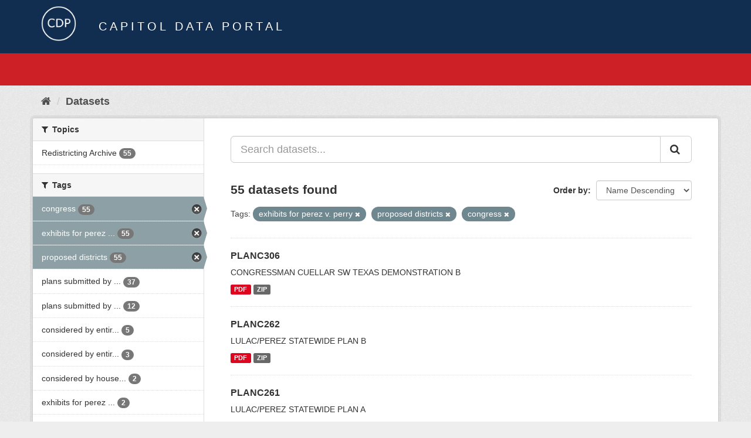

--- FILE ---
content_type: text/html; charset=utf-8
request_url: https://data.capitol.texas.gov/dataset?tags=exhibits+for+perez+v.+perry&tags=proposed+districts&tags=congress
body_size: 4684
content:
<!DOCTYPE html>
<!--[if IE 9]> <html lang="en" class="ie9"> <![endif]-->
<!--[if gt IE 8]><!--> <html lang="en"> <!--<![endif]-->
  <head>
    <link rel="stylesheet" type="text/css" href="/fanstatic/vendor/:version:2023-04-27T17:02:02.11/select2/select2.css" />
<link rel="stylesheet" type="text/css" href="/fanstatic/css/:version:2023-04-27T17:02:02.01/main.min.css" />
<link rel="stylesheet" type="text/css" href="/fanstatic/vendor/:version:2023-04-27T17:02:02.11/font-awesome/css/font-awesome.min.css" />

    <meta charset="utf-8" />
      <meta name="generator" content="ckan 2.8.2" />
      <meta name="viewport" content="width=device-width, initial-scale=1.0">
    <title>Datasets - Capitol Data Portal</title>

    
    <link rel="shortcut icon" href="/base/images/Data.TLC-16x16.png" />
    
      
    

    
      
      
    
    
  </head>

  
  <body data-site-root="https://data.capitol.texas.gov/" data-locale-root="https://data.capitol.texas.gov/" >

    
    <div class="hide"><a href="#content">Skip to content</a></div>
  

  
    
<header class="navbar navbar-static-top masthead sticky-top">
    
  <div class="container">
    <div class="row my-1">
      <div class="col-md-1" style="display: inline-block;">
        <a class="logo" href="/"><img src="/base/images/Data.TLC-logo2.png" alt="Capitol Data Portal" title="Capitol Data Portal" /></a>
      </div>
      <div class="col-md-11" id="title-bar" style="display: inline-block;">
        <h3 style="color:white; margin-bottom: 20px;">Capitol Data Portal</h3>
      </div>
    </div>
  </div>
</header>

  
  <div class="container">
      
            <div class="flash-messages">
              
                
              
            </div>
          
  </div>
  <section class="section" style="height: 55.2px;" id="search-section">
    </section>
    <div role="main">
      <div id="content" class="container">
        
          
            <div class="flash-messages">
              
                
              
            </div>
          

          
            <div class="toolbar">
              
                
                  <ol class="breadcrumb">
                    
<li class="home"><a href="/"><i class="fa fa-home"></i><span> Home</span></a></li>
                    
  <li class="active"><a href="/dataset">Datasets</a></li>

                  </ol>
                
              
            </div>
          

          <div class="row wrapper">
            
            
            

            
              <aside class="secondary col-sm-3">
                
                
<div class="filters">
  <div>
    
      

  
  
    
      
      
        <section class="module module-narrow module-shallow">
          
            <h2 class="module-heading">
              <i class="fa fa-filter"></i>
              
              Topics
            </h2>
          
          
            
            
              <nav>
                <ul class="list-unstyled nav nav-simple nav-facet">
                  
                    
                    
                    
                    
                      <li class="nav-item">
                        <a href="/dataset?tags=exhibits+for+perez+v.+perry&amp;groups=redistricting-2010s&amp;tags=congress&amp;tags=proposed+districts" title="">
                          <span class="item-label">Redistricting Archive</span>
                          <span class="hidden separator"> - </span>
                          <span class="item-count badge">55</span>
                        </a>
                      </li>
                  
                </ul>
              </nav>

              <p class="module-footer">
                
                  
                
              </p>
            
            
          
        </section>
      
    
  

    
      

  
  
    
      
      
        <section class="module module-narrow module-shallow">
          
            <h2 class="module-heading">
              <i class="fa fa-filter"></i>
              
              Tags
            </h2>
          
          
            
            
              <nav>
                <ul class="list-unstyled nav nav-simple nav-facet">
                  
                    
                    
                    
                    
                      <li class="nav-item active">
                        <a href="/dataset?tags=exhibits+for+perez+v.+perry&amp;tags=proposed+districts" title="">
                          <span class="item-label">congress</span>
                          <span class="hidden separator"> - </span>
                          <span class="item-count badge">55</span>
                        </a>
                      </li>
                  
                    
                    
                    
                    
                      <li class="nav-item active">
                        <a href="/dataset?tags=proposed+districts&amp;tags=congress" title="exhibits for perez v. perry">
                          <span class="item-label">exhibits for perez ...</span>
                          <span class="hidden separator"> - </span>
                          <span class="item-count badge">55</span>
                        </a>
                      </li>
                  
                    
                    
                    
                    
                      <li class="nav-item active">
                        <a href="/dataset?tags=exhibits+for+perez+v.+perry&amp;tags=congress" title="">
                          <span class="item-label">proposed districts</span>
                          <span class="hidden separator"> - </span>
                          <span class="item-count badge">55</span>
                        </a>
                      </li>
                  
                    
                    
                    
                    
                      <li class="nav-item">
                        <a href="/dataset?tags=exhibits+for+perez+v.+perry&amp;tags=plans+submitted+by+public&amp;tags=congress&amp;tags=proposed+districts" title="plans submitted by public">
                          <span class="item-label">plans submitted by ...</span>
                          <span class="hidden separator"> - </span>
                          <span class="item-count badge">37</span>
                        </a>
                      </li>
                  
                    
                    
                    
                    
                      <li class="nav-item">
                        <a href="/dataset?tags=exhibits+for+perez+v.+perry&amp;tags=congress&amp;tags=proposed+districts&amp;tags=plans+submitted+by+legislators" title="plans submitted by legislators">
                          <span class="item-label">plans submitted by ...</span>
                          <span class="hidden separator"> - </span>
                          <span class="item-count badge">12</span>
                        </a>
                      </li>
                  
                    
                    
                    
                    
                      <li class="nav-item">
                        <a href="/dataset?tags=exhibits+for+perez+v.+perry&amp;tags=congress&amp;tags=proposed+districts&amp;tags=considered+by+entire+house" title="considered by entire house">
                          <span class="item-label">considered by entir...</span>
                          <span class="hidden separator"> - </span>
                          <span class="item-count badge">5</span>
                        </a>
                      </li>
                  
                    
                    
                    
                    
                      <li class="nav-item">
                        <a href="/dataset?tags=exhibits+for+perez+v.+perry&amp;tags=congress&amp;tags=proposed+districts&amp;tags=considered+by+entire+senate" title="considered by entire senate">
                          <span class="item-label">considered by entir...</span>
                          <span class="hidden separator"> - </span>
                          <span class="item-count badge">3</span>
                        </a>
                      </li>
                  
                    
                    
                    
                    
                      <li class="nav-item">
                        <a href="/dataset?tags=exhibits+for+perez+v.+perry&amp;tags=congress&amp;tags=proposed+districts&amp;tags=considered+by+house+committee" title="considered by house committee">
                          <span class="item-label">considered by house...</span>
                          <span class="hidden separator"> - </span>
                          <span class="item-count badge">2</span>
                        </a>
                      </li>
                  
                    
                    
                    
                    
                      <li class="nav-item">
                        <a href="/dataset?tags=exhibits+for+perez+v.+perry&amp;tags=congress&amp;tags=proposed+districts&amp;tags=exhibits+for+perez+v.+abbott" title="exhibits for perez v. abbott">
                          <span class="item-label">exhibits for perez ...</span>
                          <span class="hidden separator"> - </span>
                          <span class="item-count badge">2</span>
                        </a>
                      </li>
                  
                    
                    
                    
                    
                      <li class="nav-item">
                        <a href="/dataset?tags=exhibits+for+perez+v.+perry&amp;tags=plans+submitted+by+legislators+-+83rd+1st+called+session+2013&amp;tags=congress&amp;tags=proposed+districts" title="plans submitted by legislators - 83rd 1st called session 2013">
                          <span class="item-label">plans submitted by ...</span>
                          <span class="hidden separator"> - </span>
                          <span class="item-count badge">2</span>
                        </a>
                      </li>
                  
                </ul>
              </nav>

              <p class="module-footer">
                
                  
                    <a href="/dataset?tags=exhibits+for+perez+v.+perry&amp;tags=proposed+districts&amp;tags=congress&amp;_tags_limit=0" class="read-more">Show More Tags</a>
                  
                
              </p>
            
            
          
        </section>
      
    
  

    
  </div>
  <a class="close no-text hide-filters"><i class="fa fa-times-circle"></i><span class="text">close</span></a>
</div>

              </aside>
            

            
              <div class="primary col-sm-9 col-xs-12">
                
                
  <section class="module">
    <div class="module-content">
      
        
      
      
        
        
        







<form id="dataset-search-form" class="search-form" method="get" data-module="select-switch">

  
    <div class="input-group search-input-group">
      <input aria-label="Search datasets..." id="field-giant-search" type="text" class="form-control input-lg" name="q" value="" autocomplete="off" placeholder="Search datasets...">
      
      <span class="input-group-btn">
        <button class="btn btn-default btn-lg" type="submit" value="search">
          <i class="fa fa-search"></i>
        </button>
      </span>
      
    </div>
  

  
    <span>
  
  

  
  
  
  <input type="hidden" name="tags" value="exhibits for perez v. perry" />
  
  
  
  
  
  <input type="hidden" name="tags" value="proposed districts" />
  
  
  
  
  
  <input type="hidden" name="tags" value="congress" />
  
  
  
  </span>
  

  
    
      <div class="form-select form-group control-order-by">
        <label for="field-order-by">Order by</label>
        <select id="field-order-by" name="sort" class="form-control">
          
            
              <option value="title_string desc" selected="selected">Name Descending</option>
            
          
            
              <option value="score desc, metadata_modified desc">Relevance</option>
            
          
            
              <option value="title_string asc">Name Ascending</option>
            
          
            
              <option value="metadata_modified desc">Last Modified</option>
            
          
            
          
        </select>
        
        <button class="btn btn-default js-hide" type="submit">Go</button>
        
      </div>
    
  

  
    
      <h2>

  
  
  
  

55 datasets found</h2>
    
  

  
    
      <p class="filter-list">
        
          
          <span class="facet">Tags:</span>
          
            <span class="filtered pill">exhibits for perez v. perry
              <a href="dataset?tags=proposed+districts&amp;tags=congress" class="remove" title="Remove"><i class="fa fa-times"></i></a>
            </span>
          
            <span class="filtered pill">proposed districts
              <a href="dataset?tags=exhibits+for+perez+v.+perry&amp;tags=congress" class="remove" title="Remove"><i class="fa fa-times"></i></a>
            </span>
          
            <span class="filtered pill">congress
              <a href="dataset?tags=exhibits+for+perez+v.+perry&amp;tags=proposed+districts" class="remove" title="Remove"><i class="fa fa-times"></i></a>
            </span>
          
        
      </p>
      <a class="show-filters btn btn-default">Filter Results</a>
    
  

</form>




      
      
        

  
    <ul class="dataset-list list-unstyled">
    	
	      
	        






  <li class="dataset-item">
    
      <div class="dataset-content">
        
          <h3 class="dataset-heading">
            
              
            
            
              <a href="/dataset/planc306">PLANC306</a>
            
            
              
              
            
          </h3>
        
        
          
        
        
          
            <div>CONGRESSMAN CUELLAR SW TEXAS DEMONSTRATION B</div>
          
        
      </div>
      
        
          
            <ul class="dataset-resources list-unstyled">
              
                
                <li>
                  <a href="/dataset/planc306" class="label label-default" data-format="pdf">PDF</a>
                </li>
                
                <li>
                  <a href="/dataset/planc306" class="label label-default" data-format="zip">ZIP</a>
                </li>
                
              
            </ul>
          
        
      
    
  </li>

	      
	        






  <li class="dataset-item">
    
      <div class="dataset-content">
        
          <h3 class="dataset-heading">
            
              
            
            
              <a href="/dataset/planc262">PLANC262</a>
            
            
              
              
            
          </h3>
        
        
          
        
        
          
            <div>LULAC/PEREZ STATEWIDE PLAN B</div>
          
        
      </div>
      
        
          
            <ul class="dataset-resources list-unstyled">
              
                
                <li>
                  <a href="/dataset/planc262" class="label label-default" data-format="pdf">PDF</a>
                </li>
                
                <li>
                  <a href="/dataset/planc262" class="label label-default" data-format="zip">ZIP</a>
                </li>
                
              
            </ul>
          
        
      
    
  </li>

	      
	        






  <li class="dataset-item">
    
      <div class="dataset-content">
        
          <h3 class="dataset-heading">
            
              
            
            
              <a href="/dataset/planc261">PLANC261</a>
            
            
              
              
            
          </h3>
        
        
          
        
        
          
            <div>LULAC/PEREZ STATEWIDE PLAN A</div>
          
        
      </div>
      
        
          
            <ul class="dataset-resources list-unstyled">
              
                
                <li>
                  <a href="/dataset/planc261" class="label label-default" data-format="pdf">PDF</a>
                </li>
                
                <li>
                  <a href="/dataset/planc261" class="label label-default" data-format="zip">ZIP</a>
                </li>
                
              
            </ul>
          
        
      
    
  </li>

	      
	        






  <li class="dataset-item">
    
      <div class="dataset-content">
        
          <h3 class="dataset-heading">
            
              
            
            
              <a href="/dataset/planc260">PLANC260</a>
            
            
              
              
            
          </h3>
        
        
          
        
        
          
            <div>NAACP TRAVIS COUNTY CONGRESSIONAL PROPOSAL</div>
          
        
      </div>
      
        
          
            <ul class="dataset-resources list-unstyled">
              
                
                <li>
                  <a href="/dataset/planc260" class="label label-default" data-format="pdf">PDF</a>
                </li>
                
                <li>
                  <a href="/dataset/planc260" class="label label-default" data-format="zip">ZIP</a>
                </li>
                
              
            </ul>
          
        
      
    
  </li>

	      
	        






  <li class="dataset-item">
    
      <div class="dataset-content">
        
          <h3 class="dataset-heading">
            
              
            
            
              <a href="/dataset/planc259">PLANC259</a>
            
            
              
              
            
          </h3>
        
        
          
        
        
          
            <div>GEORGE KORBEL GINGLES DEMONSTRATION PLAN 4</div>
          
        
      </div>
      
        
          
            <ul class="dataset-resources list-unstyled">
              
                
                <li>
                  <a href="/dataset/planc259" class="label label-default" data-format="pdf">PDF</a>
                </li>
                
                <li>
                  <a href="/dataset/planc259" class="label label-default" data-format="zip">ZIP</a>
                </li>
                
              
            </ul>
          
        
      
    
  </li>

	      
	        






  <li class="dataset-item">
    
      <div class="dataset-content">
        
          <h3 class="dataset-heading">
            
              
            
            
              <a href="/dataset/planc258">PLANC258</a>
            
            
              
              
            
          </h3>
        
        
          
        
        
          
            <div>GEORGE KORBEL GINGLES DEMONSTRATION PLAN 3</div>
          
        
      </div>
      
        
          
            <ul class="dataset-resources list-unstyled">
              
                
                <li>
                  <a href="/dataset/planc258" class="label label-default" data-format="pdf">PDF</a>
                </li>
                
                <li>
                  <a href="/dataset/planc258" class="label label-default" data-format="zip">ZIP</a>
                </li>
                
              
            </ul>
          
        
      
    
  </li>

	      
	        






  <li class="dataset-item">
    
      <div class="dataset-content">
        
          <h3 class="dataset-heading">
            
              
            
            
              <a href="/dataset/planc257">PLANC257</a>
            
            
              
              
            
          </h3>
        
        
          
        
        
          
            <div>GEORGE KORBEL GINGLES DEMONSTRATION PLAN 2</div>
          
        
      </div>
      
        
          
            <ul class="dataset-resources list-unstyled">
              
                
                <li>
                  <a href="/dataset/planc257" class="label label-default" data-format="pdf">PDF</a>
                </li>
                
                <li>
                  <a href="/dataset/planc257" class="label label-default" data-format="zip">ZIP</a>
                </li>
                
              
            </ul>
          
        
      
    
  </li>

	      
	        






  <li class="dataset-item">
    
      <div class="dataset-content">
        
          <h3 class="dataset-heading">
            
              
            
            
              <a href="/dataset/planc256">PLANC256</a>
            
            
              
              
            
          </h3>
        
        
          
        
        
          
            <div>GEORGE KORBEL GINGLES DEMONSTRATION PLAN 1</div>
          
        
      </div>
      
        
          
            <ul class="dataset-resources list-unstyled">
              
                
                <li>
                  <a href="/dataset/planc256" class="label label-default" data-format="pdf">PDF</a>
                </li>
                
                <li>
                  <a href="/dataset/planc256" class="label label-default" data-format="zip">ZIP</a>
                </li>
                
              
            </ul>
          
        
      
    
  </li>

	      
	        






  <li class="dataset-item">
    
      <div class="dataset-content">
        
          <h3 class="dataset-heading">
            
              
            
            
              <a href="/dataset/planc235">PLANC235</a>
            
            
              
              
            
          </h3>
        
        
          
        
        
          
            <div>TEXAS CONGRESSIONAL DISTRICTS, 2013-2022</div>
          
        
      </div>
      
        
          
            <ul class="dataset-resources list-unstyled">
              
                
                <li>
                  <a href="/dataset/planc235" class="label label-default" data-format="zip">ZIP</a>
                </li>
                
                <li>
                  <a href="/dataset/planc235" class="label label-default" data-format="kml">KML</a>
                </li>
                
                <li>
                  <a href="/dataset/planc235" class="label label-default" data-format="pdf">PDF</a>
                </li>
                
                <li>
                  <a href="/dataset/planc235" class="label label-default" data-format="xls">XLS</a>
                </li>
                
                <li>
                  <a href="/dataset/planc235" class="label label-default" data-format="xlsx">XLSX</a>
                </li>
                
              
            </ul>
          
        
      
    
  </li>

	      
	        






  <li class="dataset-item">
    
      <div class="dataset-content">
        
          <h3 class="dataset-heading">
            
              
            
            
              <a href="/dataset/planc234">PLANC234</a>
            
            
              
              
            
          </h3>
        
        
          
        
        
          
            <div>QUESADA PLAINTIFFS NORTH TEXAS SETTLEMENT OPTION B</div>
          
        
      </div>
      
        
          
            <ul class="dataset-resources list-unstyled">
              
                
                <li>
                  <a href="/dataset/planc234" class="label label-default" data-format="xls">XLS</a>
                </li>
                
                <li>
                  <a href="/dataset/planc234" class="label label-default" data-format="pdf">PDF</a>
                </li>
                
                <li>
                  <a href="/dataset/planc234" class="label label-default" data-format="zip">ZIP</a>
                </li>
                
              
            </ul>
          
        
      
    
  </li>

	      
	        






  <li class="dataset-item">
    
      <div class="dataset-content">
        
          <h3 class="dataset-heading">
            
              
            
            
              <a href="/dataset/planc233">PLANC233</a>
            
            
              
              
            
          </h3>
        
        
          
        
        
          
            <div>TEXAS NAACP C185 MODIFICATION 2</div>
          
        
      </div>
      
        
          
            <ul class="dataset-resources list-unstyled">
              
                
                <li>
                  <a href="/dataset/planc233" class="label label-default" data-format="xls">XLS</a>
                </li>
                
                <li>
                  <a href="/dataset/planc233" class="label label-default" data-format="pdf">PDF</a>
                </li>
                
                <li>
                  <a href="/dataset/planc233" class="label label-default" data-format="zip">ZIP</a>
                </li>
                
              
            </ul>
          
        
      
    
  </li>

	      
	        






  <li class="dataset-item">
    
      <div class="dataset-content">
        
          <h3 class="dataset-heading">
            
              
            
            
              <a href="/dataset/planc232">PLANC232</a>
            
            
              
              
            
          </h3>
        
        
          
        
        
          
            <div>TEXAS NAACP C185 MODIFICATION 1</div>
          
        
      </div>
      
        
          
            <ul class="dataset-resources list-unstyled">
              
                
                <li>
                  <a href="/dataset/planc232" class="label label-default" data-format="xls">XLS</a>
                </li>
                
                <li>
                  <a href="/dataset/planc232" class="label label-default" data-format="pdf">PDF</a>
                </li>
                
                <li>
                  <a href="/dataset/planc232" class="label label-default" data-format="zip">ZIP</a>
                </li>
                
              
            </ul>
          
        
      
    
  </li>

	      
	        






  <li class="dataset-item">
    
      <div class="dataset-content">
        
          <h3 class="dataset-heading">
            
              
            
            
              <a href="/dataset/planc231">PLANC231</a>
            
            
              
              
            
          </h3>
        
        
          
        
        
          
            <div>QUESADA PLAINTIFFS NORTH TEXAS SETTLEMENT OPTION</div>
          
        
      </div>
      
        
          
            <ul class="dataset-resources list-unstyled">
              
                
                <li>
                  <a href="/dataset/planc231" class="label label-default" data-format="xls">XLS</a>
                </li>
                
                <li>
                  <a href="/dataset/planc231" class="label label-default" data-format="pdf">PDF</a>
                </li>
                
                <li>
                  <a href="/dataset/planc231" class="label label-default" data-format="zip">ZIP</a>
                </li>
                
              
            </ul>
          
        
      
    
  </li>

	      
	        






  <li class="dataset-item">
    
      <div class="dataset-content">
        
          <h3 class="dataset-heading">
            
              
            
            
              <a href="/dataset/planc227">PLANC227</a>
            
            
              
              
            
          </h3>
        
        
          
        
        
          
            <div>CONG. BARTON CONGRESSIONAL PROPOSAL 02-10-12</div>
          
        
      </div>
      
        
          
            <ul class="dataset-resources list-unstyled">
              
                
                <li>
                  <a href="/dataset/planc227" class="label label-default" data-format="xls">XLS</a>
                </li>
                
                <li>
                  <a href="/dataset/planc227" class="label label-default" data-format="pdf">PDF</a>
                </li>
                
                <li>
                  <a href="/dataset/planc227" class="label label-default" data-format="zip">ZIP</a>
                </li>
                
              
            </ul>
          
        
      
    
  </li>

	      
	        






  <li class="dataset-item">
    
      <div class="dataset-content">
        
          <h3 class="dataset-heading">
            
              
            
            
              <a href="/dataset/planc226">PLANC226</a>
            
            
              
              
            
          </h3>
        
        
          
        
        
          
            <div>SEN. SELIGER PROPOSED INTERIM AMEND TO PLANC185</div>
          
        
      </div>
      
        
          
            <ul class="dataset-resources list-unstyled">
              
                
                <li>
                  <a href="/dataset/planc226" class="label label-default" data-format="xls">XLS</a>
                </li>
                
                <li>
                  <a href="/dataset/planc226" class="label label-default" data-format="pdf">PDF</a>
                </li>
                
                <li>
                  <a href="/dataset/planc226" class="label label-default" data-format="zip">ZIP</a>
                </li>
                
              
            </ul>
          
        
      
    
  </li>

	      
	        






  <li class="dataset-item">
    
      <div class="dataset-content">
        
          <h3 class="dataset-heading">
            
              
            
            
              <a href="/dataset/planc225">PLANC225</a>
            
            
              
              
            
          </h3>
        
        
          
        
        
          
            <div>FARENTHOLD PROPOSED REMEDY FOR PLANC220</div>
          
        
      </div>
      
        
          
            <ul class="dataset-resources list-unstyled">
              
                
                <li>
                  <a href="/dataset/planc225" class="label label-default" data-format="xls">XLS</a>
                </li>
                
                <li>
                  <a href="/dataset/planc225" class="label label-default" data-format="pdf">PDF</a>
                </li>
                
                <li>
                  <a href="/dataset/planc225" class="label label-default" data-format="zip">ZIP</a>
                </li>
                
              
            </ul>
          
        
      
    
  </li>

	      
	        






  <li class="dataset-item">
    
      <div class="dataset-content">
        
          <h3 class="dataset-heading">
            
              
            
            
              <a href="/dataset/planc224">PLANC224</a>
            
            
              
              
            
          </h3>
        
        
          
        
        
          
            <div>CANSECO PROPOSED REMEDY FOR PLANC220</div>
          
        
      </div>
      
        
          
            <ul class="dataset-resources list-unstyled">
              
                
                <li>
                  <a href="/dataset/planc224" class="label label-default" data-format="xls">XLS</a>
                </li>
                
                <li>
                  <a href="/dataset/planc224" class="label label-default" data-format="pdf">PDF</a>
                </li>
                
                <li>
                  <a href="/dataset/planc224" class="label label-default" data-format="zip">ZIP</a>
                </li>
                
              
            </ul>
          
        
      
    
  </li>

	      
	        






  <li class="dataset-item">
    
      <div class="dataset-content">
        
          <h3 class="dataset-heading">
            
              
            
            
              <a href="/dataset/planc223">PLANC223</a>
            
            
              
              
            
          </h3>
        
        
          
        
        
          
            <div>CARTER-MCCAUL PROPOSED REMEDY FOR PLANC220</div>
          
        
      </div>
      
        
          
            <ul class="dataset-resources list-unstyled">
              
                
                <li>
                  <a href="/dataset/planc223" class="label label-default" data-format="xls">XLS</a>
                </li>
                
                <li>
                  <a href="/dataset/planc223" class="label label-default" data-format="pdf">PDF</a>
                </li>
                
                <li>
                  <a href="/dataset/planc223" class="label label-default" data-format="zip">ZIP</a>
                </li>
                
              
            </ul>
          
        
      
    
  </li>

	      
	        






  <li class="dataset-item">
    
      <div class="dataset-content">
        
          <h3 class="dataset-heading">
            
              
            
            
              <a href="/dataset/planc222">PLANC222</a>
            
            
              
              
            
          </h3>
        
        
          
        
        
          
            <div>LATINO TASK FORCE PROPOSED CHANGE TO PLANC220</div>
          
        
      </div>
      
        
          
            <ul class="dataset-resources list-unstyled">
              
                
                <li>
                  <a href="/dataset/planc222" class="label label-default" data-format="xls">XLS</a>
                </li>
                
                <li>
                  <a href="/dataset/planc222" class="label label-default" data-format="pdf">PDF</a>
                </li>
                
                <li>
                  <a href="/dataset/planc222" class="label label-default" data-format="zip">ZIP</a>
                </li>
                
              
            </ul>
          
        
      
    
  </li>

	      
	        






  <li class="dataset-item">
    
      <div class="dataset-content">
        
          <h3 class="dataset-heading">
            
              
            
            
              <a href="/dataset/planc220">PLANC220</a>
            
            
              
              
            
          </h3>
        
        
          
        
        
          
            <div>VACATED COURT-ORDERED INTERIM / ANCHIA HB 1281 86R</div>
          
        
      </div>
      
        
          
            <ul class="dataset-resources list-unstyled">
              
                
                <li>
                  <a href="/dataset/planc220" class="label label-default" data-format="zip">ZIP</a>
                </li>
                
                <li>
                  <a href="/dataset/planc220" class="label label-default" data-format="pdf">PDF</a>
                </li>
                
                <li>
                  <a href="/dataset/planc220" class="label label-default" data-format="xls">XLS</a>
                </li>
                
              
            </ul>
          
        
      
    
  </li>

	      
	    
    </ul>
  

      
    </div>

    
      <div class='pagination-wrapper'><ul class='pagination'> <li class="active"><a href="/dataset?tags=exhibits+for+perez+v.+perry&amp;tags=proposed+districts&amp;tags=congress&amp;page=1">1</a></li> <li><a href="/dataset?tags=exhibits+for+perez+v.+perry&amp;tags=proposed+districts&amp;tags=congress&amp;page=2">2</a></li> <li><a href="/dataset?tags=exhibits+for+perez+v.+perry&amp;tags=proposed+districts&amp;tags=congress&amp;page=3">3</a></li> <li><a href="/dataset?tags=exhibits+for+perez+v.+perry&amp;tags=proposed+districts&amp;tags=congress&amp;page=2">»</a></li></ul></div>
    
  </section>

  
  <section class="module">
    <div class="module-content">
      
      <small>
        
        
        
           You can also access this registry using the <a href="/api/3" target="_blank">API</a> (see <a href="http://docs.ckan.org/en/2.8/api/" target="_blank">API Docs</a>). 
      </small>
      
    </div>
  </section>
  

              </div>
            
          </div>
        
      </div>
    </div>
  
    <style>
.site-footer {
  background: #eeeeee url("../../../base/images/bg.png");
}

.site-footer a {
  color: #112e51;
}

hr {
  border-top: 1px solid #112e51;
}

.site-footer h4 {
  color: #112e51;
}

body {
  background: #eeeeee url("../../../base/images/bg.png");
}
</style>
<footer class="site-footer">
  <div class="container">
    
    <div class="row">
      <div class="col-lg-12 col-sm-12">
        <h4>Quick Links</h4>
        <hr>
      </div>
    </div>
    <div class="row">
      <div class="col-lg-4 col-sm-6">
          <div>
              <a href="https://redistricting.capitol.texas.gov/" target="_blank">Texas Redistricting</a>
          </div>
          <div>
              <a href="https://wrm.capitol.texas.gov/home" target="_blank">Who Represents Me?</a>
          </div>
          <div>
              <a href="https://dvr.capitol.texas.gov/" target="_blank">DistrictViewer</a>
          </div>
        <div>
          <a href="/about">About Capitol Data Portal</a>
        </div>
        <div>
          <a href="http://www.ckan.org/" target="_blank">CKAN Association</a>
        </div>
        <div>
          <a href="http://www.opendefinition.org/okd/" target="_blank">Open Data</a>
        </div>   
      </div>
      <div class="col-lg-2">
      </div>
      <div class="col-lg-4 col-sm-6 text-center">
        <a href="https://tlc.texas.gov/" title="TLC Home (Opens new tab)" target="_blank" rel="noreferrer"><img src="/base/images/tlc-logo.png" alt="Texas Legislative Council" style="width:75px;"></a>
        <h4 style="font-size: 13px!important; letter-spacing: 1px!important; text-transform: none!important;">Maintained by the Texas Legislative Council</h4>
      </div>
    </div>
    
  </div>

  
    
  
</footer>
  
    
    
    
  
    

      
  <script>document.getElementsByTagName('html')[0].className += ' js';</script>
<script type="text/javascript" src="/fanstatic/vendor/:version:2023-04-27T17:02:02.11/jquery.min.js"></script>
<script type="text/javascript" src="/fanstatic/vendor/:version:2023-04-27T17:02:02.11/:bundle:bootstrap/js/bootstrap.min.js;jed.min.js;moment-with-locales.js;select2/select2.min.js"></script>
<script type="text/javascript" src="/fanstatic/base/:version:2023-04-27T17:02:02.04/:bundle:plugins/jquery.inherit.min.js;plugins/jquery.proxy-all.min.js;plugins/jquery.url-helpers.min.js;plugins/jquery.date-helpers.min.js;plugins/jquery.slug.min.js;plugins/jquery.slug-preview.min.js;plugins/jquery.truncator.min.js;plugins/jquery.masonry.min.js;plugins/jquery.form-warning.min.js;plugins/jquery.images-loaded.min.js;sandbox.min.js;module.min.js;pubsub.min.js;client.min.js;notify.min.js;i18n.min.js;main.min.js;modules/select-switch.min.js;modules/slug-preview.min.js;modules/basic-form.min.js;modules/confirm-action.min.js;modules/api-info.min.js;modules/autocomplete.min.js;modules/custom-fields.min.js;modules/data-viewer.min.js;modules/table-selectable-rows.min.js;modules/resource-form.min.js;modules/resource-upload-field.min.js;modules/resource-reorder.min.js;modules/resource-view-reorder.min.js;modules/follow.min.js;modules/activity-stream.min.js;modules/dashboard.min.js;modules/resource-view-embed.min.js;view-filters.min.js;modules/resource-view-filters-form.min.js;modules/resource-view-filters.min.js;modules/table-toggle-more.min.js;modules/dataset-visibility.min.js;modules/media-grid.min.js;modules/image-upload.min.js;modules/followers-counter.min.js"></script></body>
</html>